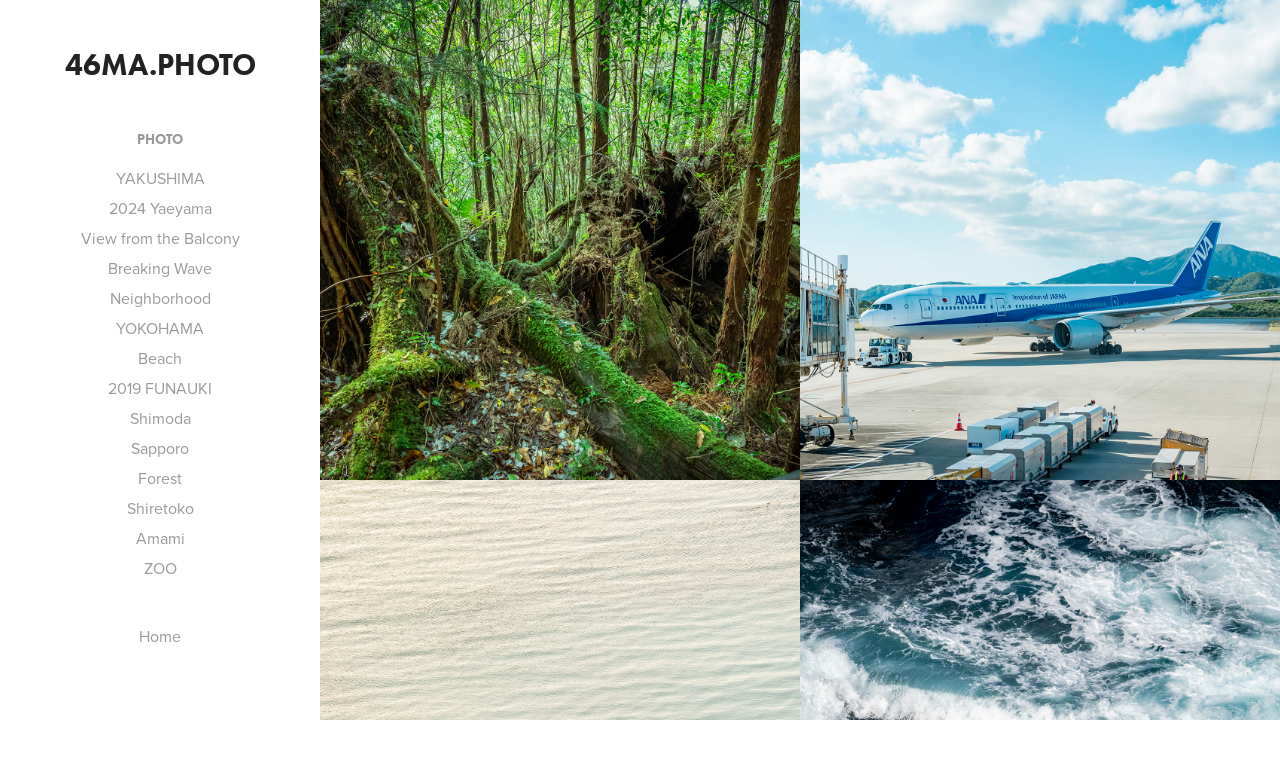

--- FILE ---
content_type: text/html; charset=utf-8
request_url: https://46ma.myportfolio.com/work
body_size: 7466
content:
<!DOCTYPE HTML>
<html lang="en-US">
<head>
  <meta charset="UTF-8" />
  <meta name="viewport" content="width=device-width, initial-scale=1" />
      <meta name="keywords"  content="剣持章生,風景,写真,風景写真,46ma,shirokuma,グラフィックデザイナー,横浜,沖縄,北海道" />
      <meta name="description"  content="46ma.jpの風景写真" />
      <meta name="twitter:card"  content="summary_large_image" />
      <meta name="twitter:site"  content="@AdobePortfolio" />
      <meta  property="og:title" content="46ma.photo" />
      <meta  property="og:description" content="46ma.jpの風景写真" />
      <meta  property="og:image" content="https://cdn.myportfolio.com/6946bff08440c85dc10d69e8d1ab853d/a845633c-add2-450a-acb2-3d77511d92b8_car_1x1.jpg?h=e8cfb95f587d9a362bb118213e79d331" />
      <link rel="icon" href="[data-uri]"  />
      <link rel="stylesheet" href="/dist/css/main.css" type="text/css" />
      <link rel="stylesheet" href="https://cdn.myportfolio.com/6946bff08440c85dc10d69e8d1ab853d/eddd55c35e70dffb8dd0823394c822a41741245527.css?h=22611af6fd89ded044c58d01c4279236" type="text/css" />
    <link rel="canonical" href="https://46ma.myportfolio.com/work" />
      <title>46ma.photo</title>
    <script type="text/javascript" src="//use.typekit.net/ik/[base64].js?cb=35f77bfb8b50944859ea3d3804e7194e7a3173fb" async onload="
    try {
      window.Typekit.load();
    } catch (e) {
      console.warn('Typekit not loaded.');
    }
    "></script>
</head>
  <body class="transition-enabled">  <div class='page-background-video page-background-video-with-panel'>
  </div>
  <div class="js-responsive-nav">
    <div class="responsive-nav has-social">
      <div class="close-responsive-click-area js-close-responsive-nav">
        <div class="close-responsive-button"></div>
      </div>
          <nav data-hover-hint="nav">
              <ul class="group">
                  <li class="gallery-title"><a href="/work" class="active">Photo</a></li>
            <li class="project-title"><a href="/yakushima" >YAKUSHIMA</a></li>
            <li class="project-title"><a href="/2024-yaeyama" >2024 Yaeyama</a></li>
            <li class="project-title"><a href="/view-from-the-balcony-1" >View from the Balcony</a></li>
            <li class="project-title"><a href="/breaking-wave" >Breaking Wave</a></li>
            <li class="project-title"><a href="/neighborhood" >Neighborhood</a></li>
            <li class="project-title"><a href="/yokohama-1" >YOKOHAMA</a></li>
            <li class="project-title"><a href="/beach" >Beach</a></li>
            <li class="project-title"><a href="/2019-funauki" >2019 FUNAUKI</a></li>
            <li class="project-title"><a href="/shimoda" >Shimoda</a></li>
            <li class="project-title"><a href="/sapporo" >Sapporo</a></li>
            <li class="project-title"><a href="/forest" >Forest</a></li>
            <li class="project-title"><a href="/shiretoko" >Shiretoko</a></li>
            <li class="project-title"><a href="/amami" >Amami</a></li>
            <li class="project-title"><a href="/zoo" >ZOO</a></li>
              </ul>
      <div class="link-title">
        <a href="http://www.46ma.jp" target="_blank">Home</a>
      </div>
              <div class="social pf-nav-social" data-hover-hint="navSocialIcons">
                <ul>
                </ul>
              </div>
          </nav>
    </div>
  </div>
  <div class="site-wrap cfix js-site-wrap">
    <div class="site-container">
      <div class="site-content e2e-site-content">
        <div class="sidebar-content">
          <header class="site-header">
              <div class="logo-wrap" data-hover-hint="logo">
                    <div class="logo e2e-site-logo-text logo-text  ">
      <a href="/work" class="preserve-whitespace">46ma.photo</a>

</div>
              </div>
  <div class="hamburger-click-area js-hamburger">
    <div class="hamburger">
      <i></i>
      <i></i>
      <i></i>
    </div>
  </div>
          </header>
              <nav data-hover-hint="nav">
              <ul class="group">
                  <li class="gallery-title"><a href="/work" class="active">Photo</a></li>
            <li class="project-title"><a href="/yakushima" >YAKUSHIMA</a></li>
            <li class="project-title"><a href="/2024-yaeyama" >2024 Yaeyama</a></li>
            <li class="project-title"><a href="/view-from-the-balcony-1" >View from the Balcony</a></li>
            <li class="project-title"><a href="/breaking-wave" >Breaking Wave</a></li>
            <li class="project-title"><a href="/neighborhood" >Neighborhood</a></li>
            <li class="project-title"><a href="/yokohama-1" >YOKOHAMA</a></li>
            <li class="project-title"><a href="/beach" >Beach</a></li>
            <li class="project-title"><a href="/2019-funauki" >2019 FUNAUKI</a></li>
            <li class="project-title"><a href="/shimoda" >Shimoda</a></li>
            <li class="project-title"><a href="/sapporo" >Sapporo</a></li>
            <li class="project-title"><a href="/forest" >Forest</a></li>
            <li class="project-title"><a href="/shiretoko" >Shiretoko</a></li>
            <li class="project-title"><a href="/amami" >Amami</a></li>
            <li class="project-title"><a href="/zoo" >ZOO</a></li>
              </ul>
      <div class="link-title">
        <a href="http://www.46ma.jp" target="_blank">Home</a>
      </div>
                  <div class="social pf-nav-social" data-hover-hint="navSocialIcons">
                    <ul>
                    </ul>
                  </div>
              </nav>
        </div>
        <main>
          <section class="project-covers" data-context="page.gallery.covers">
          <a class="project-cover e2e-site-project-cover js-project-cover-touch hold-space" href="/yakushima" data-context="pages" data-identity="id:p67c94b4c8c6083448707127c5521ffe89d522a0f8495f90623f7a" data-hover-hint="galleryPageCover" data-hover-hint-id="p67c94b4c8c6083448707127c5521ffe89d522a0f8495f90623f7a">
            <div class="cover-content-container">
              <div class="cover-image-wrap">
                <div class="cover-image">
                    <div class="cover cover-normal">

            <img
              class="cover__img js-lazy"
              src="https://cdn.myportfolio.com/6946bff08440c85dc10d69e8d1ab853d/a845633c-add2-450a-acb2-3d77511d92b8_carw_1x1x32.jpg?h=822e06b1e27ab1e0ce8fb1e3f38fb901"
              data-src="https://cdn.myportfolio.com/6946bff08440c85dc10d69e8d1ab853d/a845633c-add2-450a-acb2-3d77511d92b8_car_1x1.jpg?h=e8cfb95f587d9a362bb118213e79d331"
              data-srcset="https://cdn.myportfolio.com/6946bff08440c85dc10d69e8d1ab853d/a845633c-add2-450a-acb2-3d77511d92b8_carw_1x1x640.jpg?h=214219868963f40b2851649d9b4a48ed 640w, https://cdn.myportfolio.com/6946bff08440c85dc10d69e8d1ab853d/a845633c-add2-450a-acb2-3d77511d92b8_carw_1x1x1280.jpg?h=45fd5462e5c548f3995ca4e4ac33e573 1280w, https://cdn.myportfolio.com/6946bff08440c85dc10d69e8d1ab853d/a845633c-add2-450a-acb2-3d77511d92b8_carw_1x1x1366.jpg?h=583a764095c07e844ccc5b313fcfa051 1366w, https://cdn.myportfolio.com/6946bff08440c85dc10d69e8d1ab853d/a845633c-add2-450a-acb2-3d77511d92b8_carw_1x1x1920.jpg?h=b09d4765bd479dfa1020c937e9ec741a 1920w, https://cdn.myportfolio.com/6946bff08440c85dc10d69e8d1ab853d/a845633c-add2-450a-acb2-3d77511d92b8_carw_1x1x2560.jpg?h=b4b3510480b591052d6295f85d472b50 2560w, https://cdn.myportfolio.com/6946bff08440c85dc10d69e8d1ab853d/a845633c-add2-450a-acb2-3d77511d92b8_carw_1x1x5120.jpg?h=5bdcd8b4b227656e76f47768b7425b6f 5120w"
              data-sizes="(max-width: 540px) 100vw, (max-width: 768px) 50vw, calc(1400px / 2)"
            >
                              </div>
                </div>
              </div>
              <div class="details-wrap">
                <div class="details">
                  <div class="details-inner">
                      <div class="date">2025</div>
                      <div class="title preserve-whitespace">YAKUSHIMA</div>
                  </div>
                </div>
              </div>
            </div>
          </a>
          <a class="project-cover e2e-site-project-cover js-project-cover-touch hold-space" href="/2024-yaeyama" data-context="pages" data-identity="id:p67c94956d4f37e967d2b57572d879c538b36e833f0c603508d8ec" data-hover-hint="galleryPageCover" data-hover-hint-id="p67c94956d4f37e967d2b57572d879c538b36e833f0c603508d8ec">
            <div class="cover-content-container">
              <div class="cover-image-wrap">
                <div class="cover-image">
                    <div class="cover cover-normal">

            <img
              class="cover__img js-lazy"
              src="https://cdn.myportfolio.com/6946bff08440c85dc10d69e8d1ab853d/91aef9e5-63e3-4ed6-a1cf-ee5690f3b1d8_carw_1x1x32.jpg?h=2a27b58a7654c697c3f851c9ec40d3d4"
              data-src="https://cdn.myportfolio.com/6946bff08440c85dc10d69e8d1ab853d/91aef9e5-63e3-4ed6-a1cf-ee5690f3b1d8_car_1x1.jpg?h=ff55cf84606034f16f2029e1104d6925"
              data-srcset="https://cdn.myportfolio.com/6946bff08440c85dc10d69e8d1ab853d/91aef9e5-63e3-4ed6-a1cf-ee5690f3b1d8_carw_1x1x640.jpg?h=a16031cadd6802b7dbe7c6448249fc98 640w, https://cdn.myportfolio.com/6946bff08440c85dc10d69e8d1ab853d/91aef9e5-63e3-4ed6-a1cf-ee5690f3b1d8_carw_1x1x1280.jpg?h=9284383df23e30e3ee9917b3edbe9314 1280w, https://cdn.myportfolio.com/6946bff08440c85dc10d69e8d1ab853d/91aef9e5-63e3-4ed6-a1cf-ee5690f3b1d8_carw_1x1x1366.jpg?h=f4437b8b985795a5bdac94f8ebed2792 1366w, https://cdn.myportfolio.com/6946bff08440c85dc10d69e8d1ab853d/91aef9e5-63e3-4ed6-a1cf-ee5690f3b1d8_carw_1x1x1920.jpg?h=d0167a7a1dd54b750f6053b33844f81f 1920w, https://cdn.myportfolio.com/6946bff08440c85dc10d69e8d1ab853d/91aef9e5-63e3-4ed6-a1cf-ee5690f3b1d8_carw_1x1x2560.jpg?h=7810aafe698c58413678426ff0e02f1d 2560w, https://cdn.myportfolio.com/6946bff08440c85dc10d69e8d1ab853d/91aef9e5-63e3-4ed6-a1cf-ee5690f3b1d8_carw_1x1x5120.jpg?h=b02aea0c51c0ba621fd4d47c4615f261 5120w"
              data-sizes="(max-width: 540px) 100vw, (max-width: 768px) 50vw, calc(1400px / 2)"
            >
                              </div>
                </div>
              </div>
              <div class="details-wrap">
                <div class="details">
                  <div class="details-inner">
                      <div class="date">2025</div>
                      <div class="title preserve-whitespace">2024 Yaeyama</div>
                  </div>
                </div>
              </div>
            </div>
          </a>
          <a class="project-cover e2e-site-project-cover js-project-cover-touch hold-space" href="/view-from-the-balcony-1" data-context="pages" data-identity="id:p67c948fb36966962bb57e8f66dda2505b51489122072be91ebde5" data-hover-hint="galleryPageCover" data-hover-hint-id="p67c948fb36966962bb57e8f66dda2505b51489122072be91ebde5">
            <div class="cover-content-container">
              <div class="cover-image-wrap">
                <div class="cover-image">
                    <div class="cover cover-normal">

            <img
              class="cover__img js-lazy"
              src="https://cdn.myportfolio.com/6946bff08440c85dc10d69e8d1ab853d/e4adeaca-6ba6-437b-a33c-eda04e643947_carw_1x1x32.jpg?h=d3320417b5b1cfe5fbcc49083957391d"
              data-src="https://cdn.myportfolio.com/6946bff08440c85dc10d69e8d1ab853d/e4adeaca-6ba6-437b-a33c-eda04e643947_car_1x1.jpg?h=e79dd2586407f4fd8f94036a260a1a1c"
              data-srcset="https://cdn.myportfolio.com/6946bff08440c85dc10d69e8d1ab853d/e4adeaca-6ba6-437b-a33c-eda04e643947_carw_1x1x640.jpg?h=9c2b65a5c74fe55a0370e213dc50325a 640w, https://cdn.myportfolio.com/6946bff08440c85dc10d69e8d1ab853d/e4adeaca-6ba6-437b-a33c-eda04e643947_carw_1x1x1280.jpg?h=4b784f8cf86702be0015e32cb13a2f04 1280w, https://cdn.myportfolio.com/6946bff08440c85dc10d69e8d1ab853d/e4adeaca-6ba6-437b-a33c-eda04e643947_carw_1x1x1366.jpg?h=e52dfe47eba55a8fca2ac28ddc0f5264 1366w, https://cdn.myportfolio.com/6946bff08440c85dc10d69e8d1ab853d/e4adeaca-6ba6-437b-a33c-eda04e643947_carw_1x1x1920.jpg?h=ce9383c95531d8baae58c0fd34aa4746 1920w, https://cdn.myportfolio.com/6946bff08440c85dc10d69e8d1ab853d/e4adeaca-6ba6-437b-a33c-eda04e643947_carw_1x1x2560.jpg?h=3fdf69fbf262fb774d46a4764fccb383 2560w, https://cdn.myportfolio.com/6946bff08440c85dc10d69e8d1ab853d/e4adeaca-6ba6-437b-a33c-eda04e643947_carw_1x1x5120.jpg?h=dedd5780019ae3fb9e20f0a14a35b81b 5120w"
              data-sizes="(max-width: 540px) 100vw, (max-width: 768px) 50vw, calc(1400px / 2)"
            >
                              </div>
                </div>
              </div>
              <div class="details-wrap">
                <div class="details">
                  <div class="details-inner">
                      <div class="date">2023</div>
                      <div class="title preserve-whitespace">View from the Balcony</div>
                  </div>
                </div>
              </div>
            </div>
          </a>
          <a class="project-cover e2e-site-project-cover js-project-cover-touch hold-space" href="/breaking-wave" data-context="pages" data-identity="id:p63cb820d68e2ffac8cae20bebd64d05dfbccc1c5a9fde609b8771" data-hover-hint="galleryPageCover" data-hover-hint-id="p63cb820d68e2ffac8cae20bebd64d05dfbccc1c5a9fde609b8771">
            <div class="cover-content-container">
              <div class="cover-image-wrap">
                <div class="cover-image">
                    <div class="cover cover-normal">

            <img
              class="cover__img js-lazy"
              src="https://cdn.myportfolio.com/6946bff08440c85dc10d69e8d1ab853d/e2e06d15-a4c6-483c-910c-19f176abd700_carw_1x1x32.jpg?h=be2ac4d1c67024e1f51b8ceee41103db"
              data-src="https://cdn.myportfolio.com/6946bff08440c85dc10d69e8d1ab853d/e2e06d15-a4c6-483c-910c-19f176abd700_car_1x1.jpg?h=4c50c5247136d7785ea5505d1387e2be"
              data-srcset="https://cdn.myportfolio.com/6946bff08440c85dc10d69e8d1ab853d/e2e06d15-a4c6-483c-910c-19f176abd700_carw_1x1x640.jpg?h=50f330a83ce2b33c43d5d0cfab3fc900 640w, https://cdn.myportfolio.com/6946bff08440c85dc10d69e8d1ab853d/e2e06d15-a4c6-483c-910c-19f176abd700_carw_1x1x1280.jpg?h=b2412961c1f43529740f2bb60c17381e 1280w, https://cdn.myportfolio.com/6946bff08440c85dc10d69e8d1ab853d/e2e06d15-a4c6-483c-910c-19f176abd700_carw_1x1x1366.jpg?h=72551df44e64d9d07151d7f039b9e639 1366w, https://cdn.myportfolio.com/6946bff08440c85dc10d69e8d1ab853d/e2e06d15-a4c6-483c-910c-19f176abd700_carw_1x1x1920.jpg?h=973989eb0c25aaa4a5cb778cd12ffa05 1920w, https://cdn.myportfolio.com/6946bff08440c85dc10d69e8d1ab853d/e2e06d15-a4c6-483c-910c-19f176abd700_carw_1x1x2560.jpg?h=4b6e6d502f0798373578a1ff21891ffc 2560w, https://cdn.myportfolio.com/6946bff08440c85dc10d69e8d1ab853d/e2e06d15-a4c6-483c-910c-19f176abd700_carw_1x1x5120.jpg?h=107e500d0a98ae8435e22f270c1aac78 5120w"
              data-sizes="(max-width: 540px) 100vw, (max-width: 768px) 50vw, calc(1400px / 2)"
            >
                              </div>
                </div>
              </div>
              <div class="details-wrap">
                <div class="details">
                  <div class="details-inner">
                      <div class="date">2023</div>
                      <div class="title preserve-whitespace">Breaking Wave</div>
                  </div>
                </div>
              </div>
            </div>
          </a>
          <a class="project-cover e2e-site-project-cover js-project-cover-touch hold-space" href="/neighborhood" data-context="pages" data-identity="id:p62a820e06a5a2e2354688bf9b9a12de31480649339a80a71ce755" data-hover-hint="galleryPageCover" data-hover-hint-id="p62a820e06a5a2e2354688bf9b9a12de31480649339a80a71ce755">
            <div class="cover-content-container">
              <div class="cover-image-wrap">
                <div class="cover-image">
                    <div class="cover cover-normal">

            <img
              class="cover__img js-lazy"
              src="https://cdn.myportfolio.com/6946bff08440c85dc10d69e8d1ab853d/796d6391-4c4d-4081-b229-0f9400c33dee_carw_1x1x32.jpg?h=9f997d9a79a06c92935cd1a926fb0514"
              data-src="https://cdn.myportfolio.com/6946bff08440c85dc10d69e8d1ab853d/796d6391-4c4d-4081-b229-0f9400c33dee_car_1x1.jpg?h=a22c6b4ea93c228ad397e72c8c781156"
              data-srcset="https://cdn.myportfolio.com/6946bff08440c85dc10d69e8d1ab853d/796d6391-4c4d-4081-b229-0f9400c33dee_carw_1x1x640.jpg?h=cf1af728abfc37708d1a38aafe92bca4 640w, https://cdn.myportfolio.com/6946bff08440c85dc10d69e8d1ab853d/796d6391-4c4d-4081-b229-0f9400c33dee_carw_1x1x1280.jpg?h=c01ac71d9acf7ce927ab1e82d756a1be 1280w, https://cdn.myportfolio.com/6946bff08440c85dc10d69e8d1ab853d/796d6391-4c4d-4081-b229-0f9400c33dee_carw_1x1x1366.jpg?h=4d8d2f553cbcdcdaebaba4c494820e4d 1366w, https://cdn.myportfolio.com/6946bff08440c85dc10d69e8d1ab853d/796d6391-4c4d-4081-b229-0f9400c33dee_carw_1x1x1920.jpg?h=a7b6eb0a99c5d08b5fb69ef1f22ca8e4 1920w, https://cdn.myportfolio.com/6946bff08440c85dc10d69e8d1ab853d/796d6391-4c4d-4081-b229-0f9400c33dee_carw_1x1x2560.jpg?h=d7fc684b1969ecbf79fca43932637833 2560w, https://cdn.myportfolio.com/6946bff08440c85dc10d69e8d1ab853d/796d6391-4c4d-4081-b229-0f9400c33dee_carw_1x1x5120.jpg?h=b8d7398cb7008dbeb5411052317ba1f9 5120w"
              data-sizes="(max-width: 540px) 100vw, (max-width: 768px) 50vw, calc(1400px / 2)"
            >
                              </div>
                </div>
              </div>
              <div class="details-wrap">
                <div class="details">
                  <div class="details-inner">
                      <div class="date">2022</div>
                      <div class="title preserve-whitespace">Neighborhood</div>
                  </div>
                </div>
              </div>
            </div>
          </a>
          <a class="project-cover e2e-site-project-cover js-project-cover-touch hold-space" href="/yokohama-1" data-context="pages" data-identity="id:p62a82080768a40eca3691eca862b40f1cd52cde3c4f4edfd758f7" data-hover-hint="galleryPageCover" data-hover-hint-id="p62a82080768a40eca3691eca862b40f1cd52cde3c4f4edfd758f7">
            <div class="cover-content-container">
              <div class="cover-image-wrap">
                <div class="cover-image">
                    <div class="cover cover-normal">

            <img
              class="cover__img js-lazy"
              src="https://cdn.myportfolio.com/6946bff08440c85dc10d69e8d1ab853d/86d6dfe5-d713-4f5b-8cb7-5e8eba558179_carw_1x1x32.jpg?h=66ad4bdab060da872c198dfa12a42e64"
              data-src="https://cdn.myportfolio.com/6946bff08440c85dc10d69e8d1ab853d/86d6dfe5-d713-4f5b-8cb7-5e8eba558179_car_1x1.jpg?h=a974a36456eddf560a9c27dffc221079"
              data-srcset="https://cdn.myportfolio.com/6946bff08440c85dc10d69e8d1ab853d/86d6dfe5-d713-4f5b-8cb7-5e8eba558179_carw_1x1x640.jpg?h=2b8834742854c14a07c4e6b9ed5f3aa5 640w, https://cdn.myportfolio.com/6946bff08440c85dc10d69e8d1ab853d/86d6dfe5-d713-4f5b-8cb7-5e8eba558179_carw_1x1x1280.jpg?h=7544c5792b888c43c754cc1fa65f0567 1280w, https://cdn.myportfolio.com/6946bff08440c85dc10d69e8d1ab853d/86d6dfe5-d713-4f5b-8cb7-5e8eba558179_carw_1x1x1366.jpg?h=9aab2a6eef2ee33506d18181e7481558 1366w, https://cdn.myportfolio.com/6946bff08440c85dc10d69e8d1ab853d/86d6dfe5-d713-4f5b-8cb7-5e8eba558179_carw_1x1x1920.jpg?h=bb418208baef68c7b764d4f5f1f70c8d 1920w, https://cdn.myportfolio.com/6946bff08440c85dc10d69e8d1ab853d/86d6dfe5-d713-4f5b-8cb7-5e8eba558179_carw_1x1x2560.jpg?h=b5c95086c6eb3191790ade44586915a2 2560w, https://cdn.myportfolio.com/6946bff08440c85dc10d69e8d1ab853d/86d6dfe5-d713-4f5b-8cb7-5e8eba558179_carw_1x1x5120.jpg?h=59a244f8abe55619412774fca2e40c94 5120w"
              data-sizes="(max-width: 540px) 100vw, (max-width: 768px) 50vw, calc(1400px / 2)"
            >
                              </div>
                </div>
              </div>
              <div class="details-wrap">
                <div class="details">
                  <div class="details-inner">
                      <div class="date">2021</div>
                      <div class="title preserve-whitespace">YOKOHAMA</div>
                  </div>
                </div>
              </div>
            </div>
          </a>
          <a class="project-cover e2e-site-project-cover js-project-cover-touch hold-space" href="/beach" data-context="pages" data-identity="id:p5e08226894b5faad21c7128412eb9dd6868f90afd07a9744ae64d" data-hover-hint="galleryPageCover" data-hover-hint-id="p5e08226894b5faad21c7128412eb9dd6868f90afd07a9744ae64d">
            <div class="cover-content-container">
              <div class="cover-image-wrap">
                <div class="cover-image">
                    <div class="cover cover-normal">

            <img
              class="cover__img js-lazy"
              src="https://cdn.myportfolio.com/6946bff08440c85dc10d69e8d1ab853d/b99cbca2-37f8-4239-b664-91092b13db6e_carw_1x1x32.jpg?h=dde1fe68987fa892169781599d8fb4f1"
              data-src="https://cdn.myportfolio.com/6946bff08440c85dc10d69e8d1ab853d/b99cbca2-37f8-4239-b664-91092b13db6e_car_1x1.jpg?h=e21fe591a894206d0cac1a74f74b95d9"
              data-srcset="https://cdn.myportfolio.com/6946bff08440c85dc10d69e8d1ab853d/b99cbca2-37f8-4239-b664-91092b13db6e_carw_1x1x640.jpg?h=df153109f524393d699228d61e0773ae 640w, https://cdn.myportfolio.com/6946bff08440c85dc10d69e8d1ab853d/b99cbca2-37f8-4239-b664-91092b13db6e_carw_1x1x1280.jpg?h=263813e4f3bec15a22f7d4957ab5c777 1280w, https://cdn.myportfolio.com/6946bff08440c85dc10d69e8d1ab853d/b99cbca2-37f8-4239-b664-91092b13db6e_carw_1x1x1366.jpg?h=1595011d79753df68cec8073e51ddf44 1366w, https://cdn.myportfolio.com/6946bff08440c85dc10d69e8d1ab853d/b99cbca2-37f8-4239-b664-91092b13db6e_carw_1x1x1920.jpg?h=a6c3f30ab4d9b16b0188ee5831e88837 1920w, https://cdn.myportfolio.com/6946bff08440c85dc10d69e8d1ab853d/b99cbca2-37f8-4239-b664-91092b13db6e_carw_1x1x2560.jpg?h=a339af3cef737a31f161cc8f0cbc523e 2560w, https://cdn.myportfolio.com/6946bff08440c85dc10d69e8d1ab853d/b99cbca2-37f8-4239-b664-91092b13db6e_carw_1x1x5120.jpg?h=bb8759b3dd2b05c5509b098c78175ad8 5120w"
              data-sizes="(max-width: 540px) 100vw, (max-width: 768px) 50vw, calc(1400px / 2)"
            >
                              </div>
                </div>
              </div>
              <div class="details-wrap">
                <div class="details">
                  <div class="details-inner">
                      <div class="date">2019</div>
                      <div class="title preserve-whitespace">Beach</div>
                  </div>
                </div>
              </div>
            </div>
          </a>
          <a class="project-cover e2e-site-project-cover js-project-cover-touch hold-space" href="/2019-funauki" data-context="pages" data-identity="id:p5e08215799cde58f5fbd07124ccc471e37afe64b58e18b91ff86b" data-hover-hint="galleryPageCover" data-hover-hint-id="p5e08215799cde58f5fbd07124ccc471e37afe64b58e18b91ff86b">
            <div class="cover-content-container">
              <div class="cover-image-wrap">
                <div class="cover-image">
                    <div class="cover cover-normal">

            <img
              class="cover__img js-lazy"
              src="https://cdn.myportfolio.com/6946bff08440c85dc10d69e8d1ab853d/3eb12224-2e7e-480d-8f56-55b69cec5c60_carw_1x1x32.jpg?h=8e734ed9b18dcbac4ab579979d47026f"
              data-src="https://cdn.myportfolio.com/6946bff08440c85dc10d69e8d1ab853d/3eb12224-2e7e-480d-8f56-55b69cec5c60_car_1x1.jpg?h=5446099954ed8e27acd376e9a5fb7f36"
              data-srcset="https://cdn.myportfolio.com/6946bff08440c85dc10d69e8d1ab853d/3eb12224-2e7e-480d-8f56-55b69cec5c60_carw_1x1x640.jpg?h=d368d8cfb8f240a067b4f3d3ed287ff8 640w, https://cdn.myportfolio.com/6946bff08440c85dc10d69e8d1ab853d/3eb12224-2e7e-480d-8f56-55b69cec5c60_carw_1x1x1280.jpg?h=ba37c5be02fa5f1b96aa012e19dbb329 1280w, https://cdn.myportfolio.com/6946bff08440c85dc10d69e8d1ab853d/3eb12224-2e7e-480d-8f56-55b69cec5c60_carw_1x1x1366.jpg?h=d86ef5e09d74733154255d35cedfd9ec 1366w, https://cdn.myportfolio.com/6946bff08440c85dc10d69e8d1ab853d/3eb12224-2e7e-480d-8f56-55b69cec5c60_carw_1x1x1920.jpg?h=148b32b9cb2b4c524cc3fd81864ee6ee 1920w, https://cdn.myportfolio.com/6946bff08440c85dc10d69e8d1ab853d/3eb12224-2e7e-480d-8f56-55b69cec5c60_carw_1x1x2560.jpg?h=a9c20f5c5033cc99c83b01c7c3a6d395 2560w, https://cdn.myportfolio.com/6946bff08440c85dc10d69e8d1ab853d/3eb12224-2e7e-480d-8f56-55b69cec5c60_carw_1x1x5120.jpg?h=866cc4208e9362b17efae14c97cbd11a 5120w"
              data-sizes="(max-width: 540px) 100vw, (max-width: 768px) 50vw, calc(1400px / 2)"
            >
                              </div>
                </div>
              </div>
              <div class="details-wrap">
                <div class="details">
                  <div class="details-inner">
                      <div class="date">2019</div>
                      <div class="title preserve-whitespace">2019 FUNAUKI</div>
                  </div>
                </div>
              </div>
            </div>
          </a>
          <a class="project-cover e2e-site-project-cover js-project-cover-touch hold-space" href="/shimoda" data-context="pages" data-identity="id:p5b922b0d6c041dffa99b7be7201354cccd952268ccce0bc7d9c99" data-hover-hint="galleryPageCover" data-hover-hint-id="p5b922b0d6c041dffa99b7be7201354cccd952268ccce0bc7d9c99">
            <div class="cover-content-container">
              <div class="cover-image-wrap">
                <div class="cover-image">
                    <div class="cover cover-normal">

            <img
              class="cover__img js-lazy"
              src="https://cdn.myportfolio.com/6946bff08440c85dc10d69e8d1ab853d/c16e6a9e-0388-498c-8b33-1f162d42c1a2_carw_1x1x32.jpg?h=e730a2e8aa42f186571c28b053a631a9"
              data-src="https://cdn.myportfolio.com/6946bff08440c85dc10d69e8d1ab853d/c16e6a9e-0388-498c-8b33-1f162d42c1a2_car_1x1.jpg?h=8b3a150a71950d0eb69790df4fd4c48b"
              data-srcset="https://cdn.myportfolio.com/6946bff08440c85dc10d69e8d1ab853d/c16e6a9e-0388-498c-8b33-1f162d42c1a2_carw_1x1x640.jpg?h=8a6c02e230b15bf61952b7c0e2f6e589 640w, https://cdn.myportfolio.com/6946bff08440c85dc10d69e8d1ab853d/c16e6a9e-0388-498c-8b33-1f162d42c1a2_carw_1x1x1280.jpg?h=0284364455c2ae72fdef8ee999d9b5c7 1280w, https://cdn.myportfolio.com/6946bff08440c85dc10d69e8d1ab853d/c16e6a9e-0388-498c-8b33-1f162d42c1a2_carw_1x1x1366.jpg?h=2e53f65e7f5888945e52dcb649e6e324 1366w, https://cdn.myportfolio.com/6946bff08440c85dc10d69e8d1ab853d/c16e6a9e-0388-498c-8b33-1f162d42c1a2_carw_1x1x1920.jpg?h=bda1acd070c27db8d7440085eb198d62 1920w, https://cdn.myportfolio.com/6946bff08440c85dc10d69e8d1ab853d/c16e6a9e-0388-498c-8b33-1f162d42c1a2_carw_1x1x2560.jpg?h=0644be2a7e0b8571dc44223c3afad43c 2560w, https://cdn.myportfolio.com/6946bff08440c85dc10d69e8d1ab853d/c16e6a9e-0388-498c-8b33-1f162d42c1a2_carw_1x1x5120.jpg?h=e654b2dbaaa92afdaa51caf0de2d3d8a 5120w"
              data-sizes="(max-width: 540px) 100vw, (max-width: 768px) 50vw, calc(1400px / 2)"
            >
                              </div>
                </div>
              </div>
              <div class="details-wrap">
                <div class="details">
                  <div class="details-inner">
                      <div class="date">2017</div>
                      <div class="title preserve-whitespace">Shimoda</div>
                  </div>
                </div>
              </div>
            </div>
          </a>
          <a class="project-cover e2e-site-project-cover js-project-cover-touch hold-space" href="/sapporo" data-context="pages" data-identity="id:p5b922b9feec88dc33c724555d586759e6103a3080e09592caa145" data-hover-hint="galleryPageCover" data-hover-hint-id="p5b922b9feec88dc33c724555d586759e6103a3080e09592caa145">
            <div class="cover-content-container">
              <div class="cover-image-wrap">
                <div class="cover-image">
                    <div class="cover cover-normal">

            <img
              class="cover__img js-lazy"
              src="https://cdn.myportfolio.com/6946bff08440c85dc10d69e8d1ab853d/c1195d9b-9bc6-407f-bd37-09af58d989b3_carw_1x1x32.jpg?h=e1e93d66b5d5c877c53e84a4e22b8cf3"
              data-src="https://cdn.myportfolio.com/6946bff08440c85dc10d69e8d1ab853d/c1195d9b-9bc6-407f-bd37-09af58d989b3_car_1x1.jpg?h=c80ce1e8b3888c77e763f9912695c2b6"
              data-srcset="https://cdn.myportfolio.com/6946bff08440c85dc10d69e8d1ab853d/c1195d9b-9bc6-407f-bd37-09af58d989b3_carw_1x1x640.jpg?h=85bcbfb7bca897a07ec193cd03231762 640w, https://cdn.myportfolio.com/6946bff08440c85dc10d69e8d1ab853d/c1195d9b-9bc6-407f-bd37-09af58d989b3_carw_1x1x1280.jpg?h=12dabdef5f621982a79a992a6deb353c 1280w, https://cdn.myportfolio.com/6946bff08440c85dc10d69e8d1ab853d/c1195d9b-9bc6-407f-bd37-09af58d989b3_carw_1x1x1366.jpg?h=8a0b740487c4aab85b02dfc645f14c49 1366w, https://cdn.myportfolio.com/6946bff08440c85dc10d69e8d1ab853d/c1195d9b-9bc6-407f-bd37-09af58d989b3_carw_1x1x1920.jpg?h=8c75fe0fea8f52d7ee93b6461d1121ea 1920w, https://cdn.myportfolio.com/6946bff08440c85dc10d69e8d1ab853d/c1195d9b-9bc6-407f-bd37-09af58d989b3_carw_1x1x2560.jpg?h=73f825268d308b6e8bd876eaaab692ec 2560w, https://cdn.myportfolio.com/6946bff08440c85dc10d69e8d1ab853d/c1195d9b-9bc6-407f-bd37-09af58d989b3_carw_1x1x5120.jpg?h=c3a043c5f0c8193a952defdcde11fd77 5120w"
              data-sizes="(max-width: 540px) 100vw, (max-width: 768px) 50vw, calc(1400px / 2)"
            >
                              </div>
                </div>
              </div>
              <div class="details-wrap">
                <div class="details">
                  <div class="details-inner">
                      <div class="date">2018</div>
                      <div class="title preserve-whitespace">Sapporo</div>
                  </div>
                </div>
              </div>
            </div>
          </a>
          <a class="project-cover e2e-site-project-cover js-project-cover-touch hold-space" href="/forest" data-context="pages" data-identity="id:p5b920e9716e12b90b2cfca0ee4f4f7fc47bb7f753edffe8d8208a" data-hover-hint="galleryPageCover" data-hover-hint-id="p5b920e9716e12b90b2cfca0ee4f4f7fc47bb7f753edffe8d8208a">
            <div class="cover-content-container">
              <div class="cover-image-wrap">
                <div class="cover-image">
                    <div class="cover cover-normal">

            <img
              class="cover__img js-lazy"
              src="https://cdn.myportfolio.com/6946bff08440c85dc10d69e8d1ab853d/6af10fad-35c7-4d1f-90a2-38daa5e16ce2_carw_1x1x32.jpg?h=56dd27c2512f8fac629d22f16493dd3b"
              data-src="https://cdn.myportfolio.com/6946bff08440c85dc10d69e8d1ab853d/6af10fad-35c7-4d1f-90a2-38daa5e16ce2_car_1x1.jpg?h=e088f1cb08e120058d64821b7709711a"
              data-srcset="https://cdn.myportfolio.com/6946bff08440c85dc10d69e8d1ab853d/6af10fad-35c7-4d1f-90a2-38daa5e16ce2_carw_1x1x640.jpg?h=e962e12f7524628d0c2b132a610c9762 640w, https://cdn.myportfolio.com/6946bff08440c85dc10d69e8d1ab853d/6af10fad-35c7-4d1f-90a2-38daa5e16ce2_carw_1x1x1280.jpg?h=11bf813e9977c515e1516a5c355dc2f4 1280w, https://cdn.myportfolio.com/6946bff08440c85dc10d69e8d1ab853d/6af10fad-35c7-4d1f-90a2-38daa5e16ce2_carw_1x1x1366.jpg?h=6906564adc424c9532850bcfbb54ab6e 1366w, https://cdn.myportfolio.com/6946bff08440c85dc10d69e8d1ab853d/6af10fad-35c7-4d1f-90a2-38daa5e16ce2_carw_1x1x1920.jpg?h=52fc3b66a9ad30b963f044a0d634e077 1920w, https://cdn.myportfolio.com/6946bff08440c85dc10d69e8d1ab853d/6af10fad-35c7-4d1f-90a2-38daa5e16ce2_carw_1x1x2560.jpg?h=a517d6a054abe4853f9550e94d06cadc 2560w, https://cdn.myportfolio.com/6946bff08440c85dc10d69e8d1ab853d/6af10fad-35c7-4d1f-90a2-38daa5e16ce2_carw_1x1x5120.jpg?h=8feccadb0b343e31fd5d8f728ee4b7c4 5120w"
              data-sizes="(max-width: 540px) 100vw, (max-width: 768px) 50vw, calc(1400px / 2)"
            >
                              </div>
                </div>
              </div>
              <div class="details-wrap">
                <div class="details">
                  <div class="details-inner">
                      <div class="date">2015</div>
                      <div class="title preserve-whitespace">Forest</div>
                  </div>
                </div>
              </div>
            </div>
          </a>
          <a class="project-cover e2e-site-project-cover js-project-cover-touch hold-space" href="/shiretoko" data-context="pages" data-identity="id:p5b920e96c1be7df5f23ff2efeceba1189e6ece6c7d81e14cc8912" data-hover-hint="galleryPageCover" data-hover-hint-id="p5b920e96c1be7df5f23ff2efeceba1189e6ece6c7d81e14cc8912">
            <div class="cover-content-container">
              <div class="cover-image-wrap">
                <div class="cover-image">
                    <div class="cover cover-normal">

            <img
              class="cover__img js-lazy"
              src="https://cdn.myportfolio.com/6946bff08440c85dc10d69e8d1ab853d/42459be2-ebe4-4d26-b64b-19b9188357e6_carw_1x1x32.jpeg?h=098df03f7890e8e51f3c996b982263fb"
              data-src="https://cdn.myportfolio.com/6946bff08440c85dc10d69e8d1ab853d/42459be2-ebe4-4d26-b64b-19b9188357e6_car_1x1.jpeg?h=f4f58906f75a602ee7989d50277fe473"
              data-srcset="https://cdn.myportfolio.com/6946bff08440c85dc10d69e8d1ab853d/42459be2-ebe4-4d26-b64b-19b9188357e6_carw_1x1x640.jpeg?h=de7ed29480fbdd0f1c728f0788217cc3 640w, https://cdn.myportfolio.com/6946bff08440c85dc10d69e8d1ab853d/42459be2-ebe4-4d26-b64b-19b9188357e6_carw_1x1x1280.jpeg?h=e3d73ccf581ceeafa1e0524ddf2e9729 1280w, https://cdn.myportfolio.com/6946bff08440c85dc10d69e8d1ab853d/42459be2-ebe4-4d26-b64b-19b9188357e6_carw_1x1x1366.jpeg?h=ca81658741536be668ff880182d3cf37 1366w, https://cdn.myportfolio.com/6946bff08440c85dc10d69e8d1ab853d/42459be2-ebe4-4d26-b64b-19b9188357e6_carw_1x1x1920.jpeg?h=1db091ad3f7021ff3b955c0a12edbe30 1920w, https://cdn.myportfolio.com/6946bff08440c85dc10d69e8d1ab853d/42459be2-ebe4-4d26-b64b-19b9188357e6_carw_1x1x2560.jpeg?h=224923d1d2dfcdea165d42991c44db56 2560w, https://cdn.myportfolio.com/6946bff08440c85dc10d69e8d1ab853d/42459be2-ebe4-4d26-b64b-19b9188357e6_carw_1x1x5120.jpeg?h=264292c911871f4cddd9bc130f9845c9 5120w"
              data-sizes="(max-width: 540px) 100vw, (max-width: 768px) 50vw, calc(1400px / 2)"
            >
                              </div>
                </div>
              </div>
              <div class="details-wrap">
                <div class="details">
                  <div class="details-inner">
                      <div class="date">2016</div>
                      <div class="title preserve-whitespace">Shiretoko</div>
                  </div>
                </div>
              </div>
            </div>
          </a>
          <a class="project-cover e2e-site-project-cover js-project-cover-touch hold-space" href="/amami" data-context="pages" data-identity="id:p5b921195442a3379385a4e63ec190f0c83b82c27cb9b9a64d7e33" data-hover-hint="galleryPageCover" data-hover-hint-id="p5b921195442a3379385a4e63ec190f0c83b82c27cb9b9a64d7e33">
            <div class="cover-content-container">
              <div class="cover-image-wrap">
                <div class="cover-image">
                    <div class="cover cover-normal">

            <img
              class="cover__img js-lazy"
              src="https://cdn.myportfolio.com/6946bff08440c85dc10d69e8d1ab853d/a256c84d-1f49-4073-a7db-73a4e23396dc_carw_1x1x32.jpg?h=b6a7b9608039f48c72aecaa3737994ba"
              data-src="https://cdn.myportfolio.com/6946bff08440c85dc10d69e8d1ab853d/a256c84d-1f49-4073-a7db-73a4e23396dc_car_1x1.jpg?h=15c6b72f990b026dd49829613d565e54"
              data-srcset="https://cdn.myportfolio.com/6946bff08440c85dc10d69e8d1ab853d/a256c84d-1f49-4073-a7db-73a4e23396dc_carw_1x1x640.jpg?h=e3cb94f36a958fac4008f26c30918e9a 640w, https://cdn.myportfolio.com/6946bff08440c85dc10d69e8d1ab853d/a256c84d-1f49-4073-a7db-73a4e23396dc_carw_1x1x1280.jpg?h=0b4c811ecaf34ae236f94d513b393a94 1280w, https://cdn.myportfolio.com/6946bff08440c85dc10d69e8d1ab853d/a256c84d-1f49-4073-a7db-73a4e23396dc_carw_1x1x1366.jpg?h=9781c12b38be88c9b741036cd90d2ce5 1366w, https://cdn.myportfolio.com/6946bff08440c85dc10d69e8d1ab853d/a256c84d-1f49-4073-a7db-73a4e23396dc_carw_1x1x1920.jpg?h=c0e2ec10f5b47813e91dc75667919879 1920w, https://cdn.myportfolio.com/6946bff08440c85dc10d69e8d1ab853d/a256c84d-1f49-4073-a7db-73a4e23396dc_carw_1x1x2560.jpg?h=8baaf2b3871f4dead6bda79218f96151 2560w, https://cdn.myportfolio.com/6946bff08440c85dc10d69e8d1ab853d/a256c84d-1f49-4073-a7db-73a4e23396dc_carw_1x1x5120.jpg?h=7ba833dd78d676be21c0fad912e1334c 5120w"
              data-sizes="(max-width: 540px) 100vw, (max-width: 768px) 50vw, calc(1400px / 2)"
            >
                              </div>
                </div>
              </div>
              <div class="details-wrap">
                <div class="details">
                  <div class="details-inner">
                      <div class="date">2016</div>
                      <div class="title preserve-whitespace">Amami</div>
                  </div>
                </div>
              </div>
            </div>
          </a>
          <a class="project-cover e2e-site-project-cover js-project-cover-touch hold-space" href="/zoo" data-context="pages" data-identity="id:p5b9223148de1799c3327b96ef0585ecd7eb51bdb19aee74d6fa80" data-hover-hint="galleryPageCover" data-hover-hint-id="p5b9223148de1799c3327b96ef0585ecd7eb51bdb19aee74d6fa80">
            <div class="cover-content-container">
              <div class="cover-image-wrap">
                <div class="cover-image">
                    <div class="cover cover-normal">

            <img
              class="cover__img js-lazy"
              src="https://cdn.myportfolio.com/6946bff08440c85dc10d69e8d1ab853d/2bc2ba5e-6ccb-467d-81f9-9da2cafc95bb_carw_1x1x32.jpg?h=d8b1914815a34c091ef27e009d50f0c5"
              data-src="https://cdn.myportfolio.com/6946bff08440c85dc10d69e8d1ab853d/2bc2ba5e-6ccb-467d-81f9-9da2cafc95bb_car_1x1.jpg?h=609f9177c53a431acbde510ac650de3e"
              data-srcset="https://cdn.myportfolio.com/6946bff08440c85dc10d69e8d1ab853d/2bc2ba5e-6ccb-467d-81f9-9da2cafc95bb_carw_1x1x640.jpg?h=6386bacccb289447400b9f1ec042973f 640w, https://cdn.myportfolio.com/6946bff08440c85dc10d69e8d1ab853d/2bc2ba5e-6ccb-467d-81f9-9da2cafc95bb_carw_1x1x1280.jpg?h=fcc0174f17e16f0ee7854bb878ae39bc 1280w, https://cdn.myportfolio.com/6946bff08440c85dc10d69e8d1ab853d/2bc2ba5e-6ccb-467d-81f9-9da2cafc95bb_carw_1x1x1366.jpg?h=cc5410b138b39c132d3fd349cd33c80c 1366w, https://cdn.myportfolio.com/6946bff08440c85dc10d69e8d1ab853d/2bc2ba5e-6ccb-467d-81f9-9da2cafc95bb_carw_1x1x1920.jpg?h=aa7b04155d87c6490437d740b1b099a0 1920w, https://cdn.myportfolio.com/6946bff08440c85dc10d69e8d1ab853d/2bc2ba5e-6ccb-467d-81f9-9da2cafc95bb_carw_1x1x2560.jpg?h=388a09ac1a1b2fe74ac1dff332658e22 2560w, https://cdn.myportfolio.com/6946bff08440c85dc10d69e8d1ab853d/2bc2ba5e-6ccb-467d-81f9-9da2cafc95bb_carw_1x1x5120.jpg?h=ad117e84c514f72f44c8af96d2fe35c1 5120w"
              data-sizes="(max-width: 540px) 100vw, (max-width: 768px) 50vw, calc(1400px / 2)"
            >
                              </div>
                </div>
              </div>
              <div class="details-wrap">
                <div class="details">
                  <div class="details-inner">
                      <div class="date">2012</div>
                      <div class="title preserve-whitespace">ZOO</div>
                  </div>
                </div>
              </div>
            </div>
          </a>
          </section>
              <section class="back-to-top" data-hover-hint="backToTop">
                <a href="#"><span class="arrow">&uarr;</span><span class="preserve-whitespace">Back to Top</span></a>
              </section>
              <a class="back-to-top-fixed js-back-to-top back-to-top-fixed-with-panel" data-hover-hint="backToTop" data-hover-hint-placement="top-start" href="#">
                <svg version="1.1" id="Layer_1" xmlns="http://www.w3.org/2000/svg" xmlns:xlink="http://www.w3.org/1999/xlink" x="0px" y="0px"
                 viewBox="0 0 26 26" style="enable-background:new 0 0 26 26;" xml:space="preserve" class="icon icon-back-to-top">
                <g>
                  <path d="M13.8,1.3L21.6,9c0.1,0.1,0.1,0.3,0.2,0.4c0.1,0.1,0.1,0.3,0.1,0.4s0,0.3-0.1,0.4c-0.1,0.1-0.1,0.3-0.3,0.4
                    c-0.1,0.1-0.2,0.2-0.4,0.3c-0.2,0.1-0.3,0.1-0.4,0.1c-0.1,0-0.3,0-0.4-0.1c-0.2-0.1-0.3-0.2-0.4-0.3L14.2,5l0,19.1
                    c0,0.2-0.1,0.3-0.1,0.5c0,0.1-0.1,0.3-0.3,0.4c-0.1,0.1-0.2,0.2-0.4,0.3c-0.1,0.1-0.3,0.1-0.5,0.1c-0.1,0-0.3,0-0.4-0.1
                    c-0.1-0.1-0.3-0.1-0.4-0.3c-0.1-0.1-0.2-0.2-0.3-0.4c-0.1-0.1-0.1-0.3-0.1-0.5l0-19.1l-5.7,5.7C6,10.8,5.8,10.9,5.7,11
                    c-0.1,0.1-0.3,0.1-0.4,0.1c-0.2,0-0.3,0-0.4-0.1c-0.1-0.1-0.3-0.2-0.4-0.3c-0.1-0.1-0.1-0.2-0.2-0.4C4.1,10.2,4,10.1,4.1,9.9
                    c0-0.1,0-0.3,0.1-0.4c0-0.1,0.1-0.3,0.3-0.4l7.7-7.8c0.1,0,0.2-0.1,0.2-0.1c0,0,0.1-0.1,0.2-0.1c0.1,0,0.2,0,0.2-0.1
                    c0.1,0,0.1,0,0.2,0c0,0,0.1,0,0.2,0c0.1,0,0.2,0,0.2,0.1c0.1,0,0.1,0.1,0.2,0.1C13.7,1.2,13.8,1.2,13.8,1.3z"/>
                </g>
                </svg>
              </a>
              <footer class="site-footer" data-hover-hint="footer">
                <div class="footer-text">
                  Powered by <a href="http://portfolio.adobe.com" target="_blank">Adobe Portfolio</a>
                </div>
              </footer>
        </main>
      </div>
    </div>
  </div>
</body>
<script type="text/javascript">
  // fix for Safari's back/forward cache
  window.onpageshow = function(e) {
    if (e.persisted) { window.location.reload(); }
  };
</script>
  <script type="text/javascript">var __config__ = {"page_id":"p5b920e94831d3e393156fe72137148ffbce2d7ee1ff41d6fb9bc2","theme":{"name":"jackie"},"pageTransition":true,"linkTransition":true,"disableDownload":false,"localizedValidationMessages":{"required":"This field is required","Email":"This field must be a valid email address"},"lightbox":{"enabled":true,"color":{"opacity":0.94,"hex":"#fff"}},"cookie_banner":{"enabled":false}};</script>
  <script type="text/javascript" src="/site/translations?cb=35f77bfb8b50944859ea3d3804e7194e7a3173fb"></script>
  <script type="text/javascript" src="/dist/js/main.js?cb=35f77bfb8b50944859ea3d3804e7194e7a3173fb"></script>
</html>
